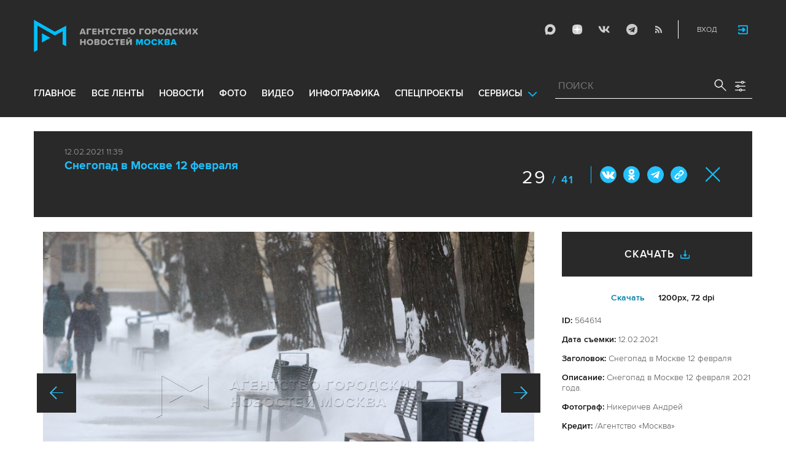

--- FILE ---
content_type: text/html; charset=utf-8
request_url: https://www.mskagency.ru/photobank/564614
body_size: 14776
content:
<!DOCTYPE html>
<html xmlns="http://www.w3.org/1999/xhtml" xml:lang="ru" lang="ru">
<head>
  <title>Агентство городских новостей «Москва» - Фотобанк</title>
  <link href="/favicon.ico" rel="icon" type="image/x-icon"/>
  <meta http-equiv="Content-Language" content="ru"/>

  <meta name="title" content="Агентство городских новостей «Москва» - Фотобанк">

    <link rel="canonical" href="https://www.mskagency.ru/photobank/564614"/>



  <meta charset="utf-8">
  <meta http-equiv="X-UA-Compatible" content="IE=edge">
  <meta name="author" content="">


  <meta name="viewport" content="width=device-width, initial-scale=1.0, user-scalable=0">
  <meta http-equiv="Content-Type" content="text/html; charset=utf-8" />
  <meta name="format-detection" content="telephone=no" />

    <link rel="preload" href="/fonts/ProximaNova-Regular.woff2" as="font" type="font/woff" crossorigin="anonymous">
    <link rel="preload" href="/fonts/ProximaNova-Semibold.woff2" as="font" type="font/woff" crossorigin="anonymous">
    <link rel="preload" href="/fonts/ProximaNova-Bold.woff2" as="font" type="font/woff" crossorigin="anonymous">
    
    <link as="style" href="/css/fonts.css?v=1768565362" rel="preload" />
    <link rel="stylesheet" href="/css/fonts.css?v=1768565362" />
    <link as="style" href="/css/style_19.css?v=1768565362" rel="preload" />
    <link rel="stylesheet" href="/css/style_19.css?v=1768565362" />

    <link rel="stylesheet" href="/css/adaptive_1280.css?v=1768565362" />


  <link rel="stylesheet" type="text/css" href="/js_19/slick/slick.css"/>
  <link rel="stylesheet" type="text/css" href="/js_19/jquery.modal/jquery.modal.css"/>

  <script src="/js_19/jquery-3.4.1.min.js?v=1768565362" type="text/javascript"></script>
  <script src="/js_19/jquery.maskedinput.min.js?v=1768565362"></script>
  <script src="/js_19/slick/slick.min.js?v=1768565362" type="text/javascript"></script>
  <script src="/js_19/infinite-scroll.pkgd.min.js?v=1768565362" type="text/javascript"></script>
  <script src="/js_19/jquery.modal/jquery.modal.js?v=1768565362" type="text/javascript"></script>
  <script src="/js_19/scripts.js?v=1768565362" type="text/javascript"></script>


  <link rel="stylesheet" href="/css/jcarousel-tango-skin.css" type="text/css" media="all" />

  <script src="/js/jquery.cookie.js?v=1768565362" type="text/javascript"></script>
  <script src="/js/jquery.ac.js?v=1768565362" type="text/javascript"></script>
  <script type="text/javascript" src="/js/jquery.form-v20140218.min.js?v=1768565362"></script>

  <!--<script src="/js/handlebars.runtime.js?v=1768565362" type="text/javascript"></script>-->
  <script src="/js/handlebars.js?v=1768565362" type="text/javascript"></script>


    <script src="/js/mustache.js?v=1768565362" type="text/javascript"></script>

  <!--<script type="text/javascript" src="/fancybox/jquery.fancybox-1.3.4.js"></script>
  <link rel="stylesheet" href="/fancybox/jquery.fancybox-1.3.4.css" type="text/css" media="screen" />//-->

  <link rel="stylesheet" href="/fancybox2/jquery.fancybox.css" type="text/css" media="screen" />
  <script type="text/javascript" src="/fancybox2/jquery.fancybox.pack.js?v=1768565362"></script>
  <link rel="stylesheet" href="/fancybox2/jquery.fancybox_popup.css" type="text/css" media="screen" />



  <script src="/js/main.js?v=1768565362" type="text/javascript"></script>


    <script src="/js/mediaDownloadIntroduceCl.js?v=1768565362"></script>
  <script type="text/javascript" src="/js/lib/period_picker/jquery.periodpicker.full.min.js?v=1768565362"></script>
  <link rel="stylesheet" href="/js/lib/period_picker//jquery.periodpicker.css" type="text/css" media="all" />

  <script type="text/javascript" src="/js/select2/js/select2.js?v=1768565362"></script>
  <script type="text/javascript" src="/js/select2/js/i18n/ru.js?v=1768565362"></script>
  <link rel="stylesheet" href="/js/select2/css/select2.css" type="text/css" media="all" />


  <script type="text/javascript" src="/js/jquery.query-object.js?v=1768565362"></script>


  <script src="/js/windows.js?v=1768565362"></script>


  <!--<script type="text/javascript" src="/js/auth/jquery.maskedinput-1.2.2.min.js"></script>-->
  <script type="text/javascript" src="/js/auth/jquery.s-bvalidator-yc.js?v=1768565362"></script>
  <script type="text/javascript" src="/js/auth/s-validate.options.js?v=1768565362"></script>
  <script type="text/javascript" src="/js/auth/modifier.js?v=1768565362"></script>






</head>

<body class="stretch">
  <header class="stretch">
  <div class="inside">
    <a class="mobile-menu-button">Меню</a>
    <a class="mobile-search-button">Поиск</a>
    <a class="mobile-social-button">Мы в соцсетях</a>
    <a href="/" class="logo" title="Агентство городских новостей «Москва»">Агентство городских новостей «Москва»</a>

    <div id="AuthBar" class="auth">
  <div id="login-popup-container"></div>
  <div id="infobar-container"></div>
</div>
<script>
    $.get( "/user/infobar_xhr", function(data) {
        $('#infobar-container').html(data)
    });
</script>


    <div class="social">
      <a href="https://max.ru/moscownewsagency" class="max" target="_blank">Max</a>
<a href="https://dzen.ru/mskagency" class="dzen" target="_blank">ДЗЭН</a>
<a href="https://vk.com/mskagency" class="vk" target="_blank">Vkontakte</a>
<a href="https://t.me/moscownewsagency" class="tg" target="_blank">Telegram</a>
<a href="/rss2" class="rss">RSS</a>

    </div>

    <div class="search-open">
      <a class="search-open__button"></a>
    </div>
    <div class="clear"></div>

    <div class="menu-container">
      <div class="menu">
  <ul class="topmenu">

    <li class="menu-1-item"><a href="/" rel='home'>Главное</a> </li>
    <li class="menu-1-item"><a href="/lenta" rel='all' data-ftype="all">все ленты</a> </li>
    <li class="menu-1-item"><a href="/lenta?type=text" rel='text' data-ftype="text">новости</a></li>
    <li class="menu-1-item"><a href="/lenta?type=photo" rel='photo' data-ftype="photo">фото</a></li>
    <li class="menu-1-item"><a href="/lenta?type=video" rel='video' data-ftype="video">видео</a></li>
    <li class="menu-1-item"><a href="/lenta?type=infographics" rel='infographics' data-ftype="infographics">инфографика</a></li>
    <li class="menu-1-item "><a href="/longreads" rel='longreads'>Спецпроекты</a></li>
    <li class="relative">
      <a href="#" class="service_link">Сервисы</a>
      <div class="service_menu_overlay"></div>
      <div class="service_menu">
        <ul>
          <li class="menu-1-item"><a href="/broadcasts/" rel='broadcast'>Трансляции</a></li>
          <li><a href="https://presscenter.mskagency.ru/" target="_blank">Пресс-центр</a></li>
          <li class="menu-1-item"><a href="/show-map" rel='map'>Карта событий</a></li>
          <li class="menu-1-item"><a href="/calendar" rel='calendar'>Календарь</a></li>
          <li class="menu-1-item"><a href="/about/" rel='about'>О нас </a></li>
          <li class="menu-1-item"><a href="/contacts/" rel='contacts'>Контакты</a></li>
        </ul>
      </div>
    </li>
  </ul>
</div>

    </div>

    <div class="search_wrapper">
      
<div class="search">
  <span>ПОИСК</span>
  <input type="text" name="criteria" class="text" value="" placeholder="ПОИСК" autocomplete="off">
  <input type="submit" name="" class="submit search-submit">

  <div class="settings">
    <a></a>
  </div>
  <a class="close"></a>
  <div class="strict-search-container">
    <div class="strict-search">
      <label>
        <input type="checkbox" name=""> Строгий поиск</label>
      </label>
    </div>
  </div>
</div>

<div class="clear"></div>
<div class="mini-suggest__overlay mini-suggest__overlay_visible_"></div>

<div class="advanced-search-popup adasdasd12423">
  <div class="advanced-search-popup__wrapper2">
    <div class="advanced-search-popup__wrapper">
      <div class="advanced-search-popup__form">

        <div class="form-item-line">
          <label>Дата</label>
          <div class="input-container">
            <input class='periodpicker' type="text" name="" id="from" value="">
            <input type="text" name="" id="to" value="">
          </div>
        </div>
        <!--
                            <div class="form-item-line">
                                <label>Ориентация</label>
                                <div class="input-container">
                                    <select id="orientationSelect" name="dummy">
                                        <option value="vertical">Вертикально</option>
                                        <option value="horizontal">Горизонтально</option>
                                    </select>
                                </div>
                            </div>
        -->
        <div class="form-item-line">
          <label>Фотографы</label>
          <div class="input-container">
            <select id="photographerSelect" multiple="multiple" name="photographer_id" style="width: 110px">
                <option value="277">Авилов Александр</option>
                <option value="395">Белицкий Дмитрий</option>
                <option value="153">Ведяшкин Сергей</option>
                <option value="309">Воронин Денис</option>
                <option value="347">Гришкин Денис</option>
                <option value="140">Зыков Кирилл</option>
                <option value="302">Иванко Игорь</option>
                <option value="287">Кардашов Антон</option>
                <option value="227">Киселев Сергей</option>
                <option value="389">Кузьмичёнок Василий</option>
                <option value="274">Кульгускин Роман</option>
                <option value="405">Лукина Мария</option>
                <option value="225">Любимов Андрей</option>
                <option value="7683">Нафикова Светлана</option>
                <option value="141">Никеричев Андрей</option>
                <option value="357">Новиков Владимир</option>
                <option value="374">Новосильцев Артур</option>
                <option value="322">Сандурская Софья</option>
                <option value="370">Тихонова Пелагия</option>
                <option value="385">Чингаев Ярослав</option>
                <option value="286">Мобильный репортер</option>
                <option value="295">Москва 24</option>
            </select>
          </div>
        </div>

        <div class="form-item-line">
          <label>Теги</label>
          <div class="input-container search-form-input-container">
            <select id="tagsSelect" multiple="multiple" name="tag" style="width: 110px">
            </select>
          </div>
        </div>

        <div class="form-item-line">
          <label>Рубрики:</label>
          <div class="input-container">
            <select id="rubricsSelect" multiple="multiple" name="rubric" style="width: 110px">
                <option value="11">Происшествия</option>
                <option value="3">Политика</option>
                <option value="10">Культура</option>
                <option value="5">Экономика</option>
                <option value="12">Строительство</option>
                <option value="7">Общество</option>
                <option value="13">Транспорт</option>
                <option value="14">Технологии</option>
                <option value="9">Спорт</option>
            </select>
          </div>
        </div>

        <div class="form-item-line">
          <label>Сортировка</label>
          <div class="input-container">
            <select id="orderSelect" name="order" style="width: 110px">
              <option  selected="selected" value="">Хронология</option>
              <option  value="relevance">Релевантность</option>
            </select>
          </div>
        </div>

        <div class="form-item-line">
          <label>Тип</label>
          <div class="input-container">
            <select id="typesSelect" name="type" style="width: 110px">
              <option  selected="selected" value="">Все</option>
              <option  value="photo">Фото</option>
              <option  value="video">Видео</option>
              <option  value="text">Новости</option>
              <option  value="infographics">Инфографика</option>
              <option  value="photo_files">Фотографии</option>
            </select>
          </div>
        </div>


        <div class="form-item-line">
          <label style="line-height: 20px;">Строгий поиск</label>
          <div class="input-container">
            <div class="SelectCustom">
              <input type="checkbox" class="styled" id="strictSearch" name="strict" value="1" >
            </div>
          </div>
        </div>
        <div class="form-item-line form-item-line-single_line">
          <label>или номер файла</label>
          <div class="input-container">
            <input class='bank_id__field' type="text" name="bank_id" id="bank_id" value="">
          </div>
        </div>
        <style>
            .advanced-search-popup .form-item-line.form-item-line-single_line {
                display: block;
                flex-basis: 100%;
                margin-top: 10px;
                padding-top: 16px;
                border-top: 1px solid #0083ad;
            }

            .advanced-search-popup .form-item-line.form-item-line-single_line label {
                width: 290px;
            }

            .advanced-search-popup .form-item-line .input-container .bank_id__field {
                box-sizing: border-box;
                /*background: transparent;*/
                border: none;
                outline: 0;
                color: #06618e;
                font-size: 18px;
                font-weight: normal;
                padding: 0 13px;
                height: 37px;
                margin: 0;
                width: 100% !important;
            }
        </style>
      </div>
      <div class="advanced-search-popup__buttons">
        <input id="reset_filter" type="reset" name="" value="Сбросить" class="button-reset">
        <input type="button" value="Применить" class="search-submit"/>
      </div>
    </div>
    <p class="close-form">Закрыть</p>
  </div>
</div>

<script>
    $(document).on('click', '.search-submit', function(e) {
        let params = {};
        let query  = []
        var url = location.origin + '?'
        if (!$('[name=bank_id]').val()) {
            url = '/search/?';
            if ($('#rubricsSelect').val().length) {
                query.push('rubric=' + encodeURIComponent($('#rubricsSelect').val().join(',')))
            }
            if ($('[name=type]').val()) {
                query.push('type=' + encodeURIComponent($('[name=type]').val()))
            }
            if ($('[name=order]').val()) {
                query.push('order=' + encodeURIComponent($('[name=order]').val()))
            }
            if ($('[name=tag]').val().length) {
                query.push('tag=' + encodeURIComponent($('[name=tag]').val().join(',')))
            }
            if ($('[name=criteria]').val()) {
                query.push('criteria=' + encodeURIComponent($('[name=criteria]').val()))
            }
            if ($('#photographerSelect').val().length) {
                query.push('photographer_id=' + encodeURIComponent($('#photographerSelect').val().join(',')))
            }
            if ($('#strictSearch').prop('checked')) {
                query.push('strict=1')
            }
            if ($('#eridSearch').prop('checked')) {
                query.push('with_erid=1')
            }
            let period = $('.periodpicker').periodpicker('valueStringStrong')
            if (period) {
                let from_to = period.split('-')
                query.push('from=' + from_to[0])
                query.push('to=' + from_to[1])
            }
            submitSearchMain(url + query.join('&'))
        } else {
            query.push('bank_id=' + encodeURIComponent($('[name=bank_id]').val()));
            submitSearchMain('/photobank/list' + '?' + query.join('&'))
        }
    })
    $(document).ready(function(){
        $('#orientationSelect').select2({
            minimumResultsForSearch: Infinity,
        });
        $('#photographerSelect').select2({
        });
        $('#tagsSelect').select2({
            ajax: {
                // url: '/tags/list',
                url: '/cms/suggest?model=Tag',
                dataType:'json',
                data: function (params) {
                    var query = {
                        term: params.term,
                    }
                    return query;
                },
                processResults: function (data) {
                    console.log (data)
                    var results = [];
                    $.each(data, function (index, datum) {
                        console.log (datum)
                        results.push({
                            id: datum.id,
                            text: datum.value
                        });
                    });

                    return {
                        results: results
                    };
                },
            }
        });
        $('#rubricsSelect').select2();
        $('#orderSelect').select2({
            minimumResultsForSearch: Infinity,
        });
        $('#typesSelect').select2({
            minimumResultsForSearch: Infinity,
        });
        $('.periodpicker').periodpicker({
            lang: 'ru',
            formatDate: 'DD.MM.YYYY',
            end: '#to',
        });
    })
</script>
    </div>
  </div>
</header>



<script>

    $( document ).ready(function() {


        $( "input[name='criteria']" ).focus( function () {
            $( '.mini-suggest__overlay' ).addClass( 'mini-suggest__overlay_visible' );
            $( '.search_wrapper' ).addClass( 'search_wrapper_overlay' );
            $( '.strict-search-container' ).addClass('active');
            if ($('.advanced-search-popup').hasClass('active')) {
                $( '.strict-search-container' ).removeClass('active');
                $( '.mini-suggest__overlay' ).removeClass( 'mini-suggest__overlay_visible' );
            }
        } );

        $('.search_wrapper .settings a').click( function () {
            $( '.mini-suggest__overlay' ).removeClass( 'mini-suggest__overlay_visible' );
            $( '.search_wrapper' ).removeClass( 'search_wrapper_overlay' );
            if ($('.advanced-search-popup').hasClass('active')) {
                $('.advanced-search-popup').removeClass('active');
                $( '.strict-search-container' ).addClass('active');
            }  else {
                $('.advanced-search-popup').addClass('active');
                $( ".advanced-search-popup" ).focus();
            }
            if ($( '.strict-search-container' ).hasClass('active')) {
                $( '.strict-search-container' ).removeClass('active');
            }  else {
                $( '.strict-search-container' ).removeClass('active');
            }
        } );

        $('.advanced-search-popup .close-form').click(function() {
            $( '.advanced-search-popup' ).removeClass('active');
        });

        $( ".mini-suggest__overlay" ).click( function () {
            $( '.mini-suggest__overlay' ).removeClass( 'mini-suggest__overlay_visible' );
            $( '.search_wrapper' ).removeClass( 'search_wrapper_overlay' );
            // $( '.strict-search-container' ).hide();
            $( '.strict-search-container' ).removeClass('active');
        } );


        $('.strict-search input').click( function () {
            if ($('.strict-search input').is(":checked")) {
                $('#strictSearch').prop('checked', true);
            }
            else {
                $('#strictSearch').prop('checked', false);
            }
        } );
        $('#strictSearch').click( function () {
            if ($('#strictSearch').is(":checked")) {
                $('.strict-search input').prop('checked', true);
            } else {
                $('.strict-search input').prop('checked', false);
            }
        } );

        if ($('#strictSearch').is(":checked")) {
            $('.strict-search input').prop('checked', true);
        } else {
            $('.strict-search input').prop('checked', false);
        }
        $('.erid-search input').click( function () {
            if ($('.erid-search input').is(":checked")) {
                $('#eridSearch').prop('checked', true);
            }
            else {
                $('#eridSearch').prop('checked', false);
            }
        } );
        $('#eridSearch').click( function () {
            if ($('#eridSearch').is(":checked")) {
                $('.erid-search input').prop('checked', true);
            } else {
                $('.erid-search input').prop('checked', false);
            }
        } );

        if ($('#eridSearch').is(":checked")) {
            $('.erid-search input').prop('checked', true);
        } else {
            $('.erid-search input').prop('checked', false);
        }
    });

</script>

<style>
    .mini-suggest__overlay {
        position: absolute;
        z-index: 1;
        top: 0;
        left: 0;
        visibility: hidden;
        width: 100vw;
        height: 100vh;
        opacity: 0;
        background: #fff;
        transition: opacity .2s ease-out;
    }
    .mini-suggest__overlay_visible {
        visibility: visible;
        opacity: 1;
    }
    .mini-suggest__overlay {
        position: fixed;
        height: 100vh;
        width: 100vw !important;
        cursor: pointer;
        /*background-color: rgba(31,31,32,.22);*/
        background-color: rgba(31,31,32,.8);
    }
    .mini-suggest__overlay_visible {
        opacity: .5;
    }
    .mini-suggest__overlay {
        z-index: 1000 !important;
    }

    .search_wrapper_overlay {
        background-color: rgba(70,70,70,.8);
    }
    .search_wrapper_overlay * {
        z-index: 1002;
    }
</style>




<style>
    .content .list li .time .s-date {display: none;}
    header.no-transition {transition: none !important;}
    header.no-transition .inside{transition: none !important;}
    header.no-transition .inside .logo {transition: none !important;}
    header.no-transition .inside .mobile-menu-button {transition: none !important;}
    header.no-transition .inside .menu {transition: none !important;}
    header.no-transition .inside .topmenu {transition: none !important;}
    header.no-transition .inside .topmenu li {transition: none !important;}
    header.no-transition .inside .search_wrapper {transition: none !important;}
</style>

<script>
    $( document ).ready(function() {
        $('header').addClass('no-transition');
        let params = $('.search-words .search-params').width();
        let padding_watch = function () {
            let searhchH1 = $('.search-words h1').width();
            let searhClose = $('.search-params-close').width();
            let searhHead = $('.search-words .head').width();
            if((searhHead -searhchH1 -searhClose - params) <= 40 ) {
                $( ".search-words .head" ).css( "display", 'block' );
                $( ".search-words .head" ).css( "paddingRight", 0 );
            } else {
                $( ".search-words .head" ).css( "display", 'flex' );
                //$( ".search-words .head" ).css( "paddingRight", '130px');

            }
            let searchPageHeadingHeight = $('.search-box.search-words').height();
            $('html > body.search-results-page').css({ paddingTop :  210 + 15 + searchPageHeadingHeight + 'px' });
        };
        $(window).on('load resize scroll', padding_watch);
        padding_watch();
        var lastScrollTop = 0;
        $(window).on('load resize scroll', function () {
            var posit = $(this).scrollTop();
            if(posit > lastScrollTop) {
                if (posit > 600) {
                    $('.logo').addClass('right');
                    $('.mobile-menu-button').addClass('active');
                    $('header').removeClass('with-menu');
                    $('.search-box').removeClass('with-menu');
                }
            } else {
                if (posit > 600) {
                    $('header').addClass('with-menu');
                    $('.search-box').addClass('with-menu');
                } else {
                    $('header').removeClass('with-menu');
                    $('.search-box').removeClass('with-menu');
                }
            }
            header123()
            function header123() {
                if ( $(document).scrollTop() <=600) {
                    $('.logo').removeClass('right');
                    $('header .mobile-menu-button').removeClass('active');
                }
                if ($(document).scrollTop() > 200) {
                    $('body').addClass('little');
                    $('header').addClass('little-menu');
                    $('header').removeClass('without-menu');
                    $('.search-box').addClass('little-menu');
                    $('.search-box').removeClass('without-menu');
                } else {
                    $('body').removeClass('littl-e');
                    $('header').removeClass('little-menu');
                    $('header').removeClass('without-menu');
                    $('.search-box').removeClass('little-menu');
                    $('.search-box').removeClass('without-menu');
                }
                if ($(document).scrollTop() > 600) {
                    $('header').addClass('without-menu');
                    $('.search-box').addClass('without-menu');
                }
            }
            lastScrollTop = posit;
            $('header').removeClass('no-transition');
        });
        $( ".mobile-menu-button" ).click(function() {
            $('header').toggleClass('with-menu');
            $('.search-box').toggleClass('with-menu');
        });
    });

</script>
<script type="text/javascript">
    // $(window).bind("load", function() {
    //     $( "body.stretch" ).css( "display", 'flex' );
    // });
</script>

<a name="c"></a>
<main class="stretch">
  <div class="content">
    <div class="photo-popup">
  <div class="material-popup__header">
    <p class="datetime">
        12.02.2021 11:39
    </p>
    <h2 class="title">
        <a href="/materials/3086827" style="color: #1fbffb;font-size: 19px;font-weight: bold;text-decoration:none;">Снегопад в Москве 12 февраля</a>
    </h2>
    <div class="mp__share">
      <div class="share2 js-share-button"></div>
      <div class="social social-inline-inner js-social"><a class="vk">Вконтакте</a><a class="ok">ОК</a><a class="tg">Telegram</a><a class="link" title="Скопировать ссылку https://www.mskagency.ru/photobank/564614" onclick="navigator.clipboard.writeText('https://www.mskagency.ru/photobank/564614');alert('Ссылка скопирована в буфер обмена.');return false;
      ">#</a></div>
    </div>
      <p class="number"><span>29</span>
        / 41</p>
    <!--<p class="share">Поделиться</p>-->
    <p class="close"><a href="/materials/3086827">Закрыть</a></p>
  </div>

  <div class="photo-popup__colswrapper">
    <div class="photo-popup__leftcolumn">
      <div class="slider">
<!--        <div class="photowrapper"><a href="https://www.mskagency.ru/b/c/601665.jpg" class="fancy-gallery" rel="gal" title="Снегопад в Москве 12 февраля 2021 года." el_id="601665" data-index="601495" data-href="https://www.mskagency.ru/b/c/a/601665.jpg" data-dtype="1" data-dplace="217" data-dmaterial="3086827" data-fid="564614" data-dfile="601665" data-photographer="Андрей Никеричев"><img src="https://www.mskagency.ru/b/c/601665.1200x1200p.jpg" /></a></div>-->
              <div class="photowrapper"><a href="https://www.mskagency.ru/b/c/601505.jpg" class="fancy-gallery" rel="gal" title="Снегопад в Москве 12 февраля 2021 года." el_id="601505" data-index="601495" data-href="https://www.mskagency.ru/b/c/a/601505.jpg" data-dtype="1" data-dplace="217" data-dmaterial="3086827" data-fid="564440" data-dfile="601505" data-photographer="Сергей Киселев"><img src="https://www.mskagency.ru/b/c/601505.1200x1200p.jpg" /></a></div>
              <div class="photowrapper"><a href="https://www.mskagency.ru/b/c/601495.jpg" class="fancy-gallery" rel="gal" title="Снегопад в Москве 12 февраля 2021 года." el_id="601495" data-index="601495" data-href="https://www.mskagency.ru/b/c/a/601495.jpg" data-dtype="1" data-dplace="217" data-dmaterial="3086827" data-fid="564441" data-dfile="601495" data-photographer="Сергей Киселев"><img src="https://www.mskagency.ru/b/c/601495.1200x1200p.jpg" /></a></div>
              <div class="photowrapper"><a href="https://www.mskagency.ru/b/c/601503.jpg" class="fancy-gallery" rel="gal" title="Снегопад в Москве 12 февраля 2021 года." el_id="601503" data-index="601495" data-href="https://www.mskagency.ru/b/c/a/601503.jpg" data-dtype="1" data-dplace="217" data-dmaterial="3086827" data-fid="564442" data-dfile="601503" data-photographer="Сергей Киселев"><img src="https://www.mskagency.ru/b/c/601503.1200x1200p.jpg" /></a></div>
              <div class="photowrapper"><a href="https://www.mskagency.ru/b/c/601492.jpg" class="fancy-gallery" rel="gal" title="Снегопад в Москве 12 февраля 2021 года." el_id="601492" data-index="601495" data-href="https://www.mskagency.ru/b/c/a/601492.jpg" data-dtype="1" data-dplace="217" data-dmaterial="3086827" data-fid="564443" data-dfile="601492" data-photographer="Сергей Киселев"><img src="https://www.mskagency.ru/b/c/601492.1200x1200p.jpg" /></a></div>
              <div class="photowrapper"><a href="https://www.mskagency.ru/b/c/601508.jpg" class="fancy-gallery" rel="gal" title="Снегопад в Москве 12 февраля 2021 года." el_id="601508" data-index="601495" data-href="https://www.mskagency.ru/b/c/a/601508.jpg" data-dtype="1" data-dplace="217" data-dmaterial="3086827" data-fid="564444" data-dfile="601508" data-photographer="Сергей Киселев"><img src="https://www.mskagency.ru/b/c/601508.1200x1200p.jpg" /></a></div>
              <div class="photowrapper"><a href="https://www.mskagency.ru/b/c/601498.jpg" class="fancy-gallery" rel="gal" title="Снегопад в Москве 12 февраля 2021 года." el_id="601498" data-index="601495" data-href="https://www.mskagency.ru/b/c/a/601498.jpg" data-dtype="1" data-dplace="217" data-dmaterial="3086827" data-fid="564445" data-dfile="601498" data-photographer="Сергей Киселев"><img src="https://www.mskagency.ru/b/c/601498.1200x1200p.jpg" /></a></div>
              <div class="photowrapper"><a href="https://www.mskagency.ru/b/c/601494.jpg" class="fancy-gallery" rel="gal" title="Снегопад в Москве 12 февраля 2021 года." el_id="601494" data-index="601495" data-href="https://www.mskagency.ru/b/c/a/601494.jpg" data-dtype="1" data-dplace="217" data-dmaterial="3086827" data-fid="564446" data-dfile="601494" data-photographer="Сергей Киселев"><img src="https://www.mskagency.ru/b/c/601494.1200x1200p.jpg" /></a></div>
              <div class="photowrapper"><a href="https://www.mskagency.ru/b/c/601507.jpg" class="fancy-gallery" rel="gal" title="Снегопад в Москве 12 февраля 2021 года." el_id="601507" data-index="601495" data-href="https://www.mskagency.ru/b/c/a/601507.jpg" data-dtype="1" data-dplace="217" data-dmaterial="3086827" data-fid="564447" data-dfile="601507" data-photographer="Сергей Киселев"><img src="https://www.mskagency.ru/b/c/601507.1200x1200p.jpg" /></a></div>
              <div class="photowrapper"><a href="https://www.mskagency.ru/b/c/601499.jpg" class="fancy-gallery" rel="gal" title="Снегопад в Москве 12 февраля 2021 года." el_id="601499" data-index="601495" data-href="https://www.mskagency.ru/b/c/a/601499.jpg" data-dtype="1" data-dplace="217" data-dmaterial="3086827" data-fid="564448" data-dfile="601499" data-photographer="Сергей Киселев"><img src="https://www.mskagency.ru/b/c/601499.1200x1200p.jpg" /></a></div>
              <div class="photowrapper"><a href="https://www.mskagency.ru/b/c/601502.jpg" class="fancy-gallery" rel="gal" title="Снегопад в Москве 12 февраля 2021 года." el_id="601502" data-index="601495" data-href="https://www.mskagency.ru/b/c/a/601502.jpg" data-dtype="1" data-dplace="217" data-dmaterial="3086827" data-fid="564449" data-dfile="601502" data-photographer="Сергей Киселев"><img src="https://www.mskagency.ru/b/c/601502.1200x1200p.jpg" /></a></div>
              <div class="photowrapper"><a href="https://www.mskagency.ru/b/c/601504.jpg" class="fancy-gallery" rel="gal" title="Снегопад в Москве 12 февраля 2021 года." el_id="601504" data-index="601495" data-href="https://www.mskagency.ru/b/c/a/601504.jpg" data-dtype="1" data-dplace="217" data-dmaterial="3086827" data-fid="564450" data-dfile="601504" data-photographer="Сергей Киселев"><img src="https://www.mskagency.ru/b/c/601504.1200x1200p.jpg" /></a></div>
              <div class="photowrapper"><a href="https://www.mskagency.ru/b/c/601501.jpg" class="fancy-gallery" rel="gal" title="Снегопад в Москве 12 февраля 2021 года." el_id="601501" data-index="601495" data-href="https://www.mskagency.ru/b/c/a/601501.jpg" data-dtype="1" data-dplace="217" data-dmaterial="3086827" data-fid="564451" data-dfile="601501" data-photographer="Сергей Киселев"><img src="https://www.mskagency.ru/b/c/601501.1200x1200p.jpg" /></a></div>
              <div class="photowrapper"><a href="https://www.mskagency.ru/b/c/601497.jpg" class="fancy-gallery" rel="gal" title="Снегопад в Москве 12 февраля 2021 года." el_id="601497" data-index="601495" data-href="https://www.mskagency.ru/b/c/a/601497.jpg" data-dtype="1" data-dplace="217" data-dmaterial="3086827" data-fid="564452" data-dfile="601497" data-photographer="Сергей Киселев"><img src="https://www.mskagency.ru/b/c/601497.1200x1200p.jpg" /></a></div>
              <div class="photowrapper"><a href="https://www.mskagency.ru/b/c/601500.jpg" class="fancy-gallery" rel="gal" title="Снегопад в Москве 12 февраля 2021 года." el_id="601500" data-index="601495" data-href="https://www.mskagency.ru/b/c/a/601500.jpg" data-dtype="1" data-dplace="217" data-dmaterial="3086827" data-fid="564453" data-dfile="601500" data-photographer="Сергей Киселев"><img src="https://www.mskagency.ru/b/c/601500.1200x1200p.jpg" /></a></div>
              <div class="photowrapper"><a href="https://www.mskagency.ru/b/c/601506.jpg" class="fancy-gallery" rel="gal" title="Снегопад в Москве 12 февраля 2021 года." el_id="601506" data-index="601495" data-href="https://www.mskagency.ru/b/c/a/601506.jpg" data-dtype="1" data-dplace="217" data-dmaterial="3086827" data-fid="564454" data-dfile="601506" data-photographer="Сергей Киселев"><img src="https://www.mskagency.ru/b/c/601506.1200x1200p.jpg" /></a></div>
              <div class="photowrapper"><a href="https://www.mskagency.ru/b/c/601493.jpg" class="fancy-gallery" rel="gal" title="Снегопад в Москве 12 февраля 2021 года." el_id="601493" data-index="601495" data-href="https://www.mskagency.ru/b/c/a/601493.jpg" data-dtype="1" data-dplace="217" data-dmaterial="3086827" data-fid="564455" data-dfile="601493" data-photographer="Сергей Киселев"><img src="https://www.mskagency.ru/b/c/601493.1200x1200p.jpg" /></a></div>
              <div class="photowrapper"><a href="https://www.mskagency.ru/b/c/601496.jpg" class="fancy-gallery" rel="gal" title="Снегопад в Москве 12 февраля 2021 года." el_id="601496" data-index="601495" data-href="https://www.mskagency.ru/b/c/a/601496.jpg" data-dtype="1" data-dplace="217" data-dmaterial="3086827" data-fid="564456" data-dfile="601496" data-photographer="Сергей Киселев"><img src="https://www.mskagency.ru/b/c/601496.1200x1200p.jpg" /></a></div>
              <div class="photowrapper"><a href="https://www.mskagency.ru/b/c/601532.jpg" class="fancy-gallery" rel="gal" title="Снегопад в Москве 12 февраля 2021 года." el_id="601532" data-index="601495" data-href="https://www.mskagency.ru/b/c/a/601532.jpg" data-dtype="1" data-dplace="217" data-dmaterial="3086827" data-fid="564480" data-dfile="601532" data-photographer="Кирилл Зыков"><img src="https://www.mskagency.ru/b/c/601532.1200x1200p.jpg" /></a></div>
              <div class="photowrapper"><a href="https://www.mskagency.ru/b/c/601533.jpg" class="fancy-gallery" rel="gal" title="Снегопад в Москве 12 февраля 2021 года." el_id="601533" data-index="601495" data-href="https://www.mskagency.ru/b/c/a/601533.jpg" data-dtype="1" data-dplace="217" data-dmaterial="3086827" data-fid="564481" data-dfile="601533" data-photographer="Кирилл Зыков"><img src="https://www.mskagency.ru/b/c/601533.1200x1200p.jpg" /></a></div>
              <div class="photowrapper"><a href="https://www.mskagency.ru/b/c/601535.jpg" class="fancy-gallery" rel="gal" title="Снегопад в Москве 12 февраля 2021 года." el_id="601535" data-index="601495" data-href="https://www.mskagency.ru/b/c/a/601535.jpg" data-dtype="1" data-dplace="217" data-dmaterial="3086827" data-fid="564482" data-dfile="601535" data-photographer="Кирилл Зыков"><img src="https://www.mskagency.ru/b/c/601535.1200x1200p.jpg" /></a></div>
              <div class="photowrapper"><a href="https://www.mskagency.ru/b/c/601534.jpg" class="fancy-gallery" rel="gal" title="Снегопад в Москве 12 февраля 2021 года." el_id="601534" data-index="601495" data-href="https://www.mskagency.ru/b/c/a/601534.jpg" data-dtype="1" data-dplace="217" data-dmaterial="3086827" data-fid="564483" data-dfile="601534" data-photographer="Кирилл Зыков"><img src="https://www.mskagency.ru/b/c/601534.1200x1200p.jpg" /></a></div>
              <div class="photowrapper"><a href="https://www.mskagency.ru/b/c/601563.jpg" class="fancy-gallery" rel="gal" title="Снегопад в Москве 12 февраля 2021 года." el_id="601563" data-index="601495" data-href="https://www.mskagency.ru/b/c/a/601563.jpg" data-dtype="1" data-dplace="217" data-dmaterial="3086827" data-fid="564511" data-dfile="601563" data-photographer="Кирилл Зыков"><img src="https://www.mskagency.ru/b/c/601563.1200x1200p.jpg" /></a></div>
              <div class="photowrapper"><a href="https://www.mskagency.ru/b/c/601666.jpg" class="fancy-gallery" rel="gal" title="Снегопад в Москве 12 февраля 2021 года." el_id="601666" data-index="601495" data-href="https://www.mskagency.ru/b/c/a/601666.jpg" data-dtype="1" data-dplace="217" data-dmaterial="3086827" data-fid="564608" data-dfile="601666" data-photographer="Андрей Никеричев"><img src="https://www.mskagency.ru/b/c/601666.1200x1200p.jpg" /></a></div>
              <div class="photowrapper"><a href="https://www.mskagency.ru/b/c/601670.jpg" class="fancy-gallery" rel="gal" title="Снегопад в Москве 12 февраля 2021 года." el_id="601670" data-index="601495" data-href="https://www.mskagency.ru/b/c/a/601670.jpg" data-dtype="1" data-dplace="217" data-dmaterial="3086827" data-fid="564609" data-dfile="601670" data-photographer="Андрей Никеричев"><img src="https://www.mskagency.ru/b/c/601670.1200x1200p.jpg" /></a></div>
              <div class="photowrapper"><a href="https://www.mskagency.ru/b/c/601672.jpg" class="fancy-gallery" rel="gal" title="Снегопад в Москве 12 февраля 2021 года." el_id="601672" data-index="601495" data-href="https://www.mskagency.ru/b/c/a/601672.jpg" data-dtype="1" data-dplace="217" data-dmaterial="3086827" data-fid="564610" data-dfile="601672" data-photographer="Андрей Никеричев"><img src="https://www.mskagency.ru/b/c/601672.1200x1200p.jpg" /></a></div>
              <div class="photowrapper"><a href="https://www.mskagency.ru/b/c/601664.jpg" class="fancy-gallery" rel="gal" title="Снегопад в Москве 12 февраля 2021 года." el_id="601664" data-index="601495" data-href="https://www.mskagency.ru/b/c/a/601664.jpg" data-dtype="1" data-dplace="217" data-dmaterial="3086827" data-fid="564611" data-dfile="601664" data-photographer="Андрей Никеричев"><img src="https://www.mskagency.ru/b/c/601664.1200x1200p.jpg" /></a></div>
              <div class="photowrapper"><a href="https://www.mskagency.ru/b/c/601671.jpg" class="fancy-gallery" rel="gal" title="Снегопад в Москве 12 февраля 2021 года." el_id="601671" data-index="601495" data-href="https://www.mskagency.ru/b/c/a/601671.jpg" data-dtype="1" data-dplace="217" data-dmaterial="3086827" data-fid="564612" data-dfile="601671" data-photographer="Андрей Никеричев"><img src="https://www.mskagency.ru/b/c/601671.1200x1200p.jpg" /></a></div>
              <div class="photowrapper"><a href="https://www.mskagency.ru/b/c/601667.jpg" class="fancy-gallery" rel="gal" title="Снегопад в Москве 12 февраля 2021 года." el_id="601667" data-index="601495" data-href="https://www.mskagency.ru/b/c/a/601667.jpg" data-dtype="1" data-dplace="217" data-dmaterial="3086827" data-fid="564613" data-dfile="601667" data-photographer="Андрей Никеричев"><img src="https://www.mskagency.ru/b/c/601667.1200x1200p.jpg" /></a></div>
              <div class="photowrapper"><a href="https://www.mskagency.ru/b/c/601665.jpg" class="fancy-gallery" rel="gal" title="Снегопад в Москве 12 февраля 2021 года." el_id="601665" data-index="601495" data-href="https://www.mskagency.ru/b/c/a/601665.jpg" data-dtype="1" data-dplace="217" data-dmaterial="3086827" data-fid="564614" data-dfile="601665" data-photographer="Андрей Никеричев"><img src="https://www.mskagency.ru/b/c/601665.1200x1200p.jpg" /></a></div>
              <div class="photowrapper"><a href="https://www.mskagency.ru/b/c/601669.jpg" class="fancy-gallery" rel="gal" title="Снегопад в Москве 12 февраля 2021 года." el_id="601669" data-index="601495" data-href="https://www.mskagency.ru/b/c/a/601669.jpg" data-dtype="1" data-dplace="217" data-dmaterial="3086827" data-fid="564615" data-dfile="601669" data-photographer="Андрей Никеричев"><img src="https://www.mskagency.ru/b/c/601669.1200x1200p.jpg" /></a></div>
              <div class="photowrapper"><a href="https://www.mskagency.ru/b/c/601668.jpg" class="fancy-gallery" rel="gal" title="Снегопад в Москве 12 февраля 2021 года." el_id="601668" data-index="601495" data-href="https://www.mskagency.ru/b/c/a/601668.jpg" data-dtype="1" data-dplace="217" data-dmaterial="3086827" data-fid="564616" data-dfile="601668" data-photographer="Андрей Никеричев"><img src="https://www.mskagency.ru/b/c/601668.1200x1200p.jpg" /></a></div>
              <div class="photowrapper"><a href="https://www.mskagency.ru/b/c/601673.jpg" class="fancy-gallery" rel="gal" title="Снегопад в Москве 12 февраля 2021 года." el_id="601673" data-index="601495" data-href="https://www.mskagency.ru/b/c/a/601673.jpg" data-dtype="1" data-dplace="217" data-dmaterial="3086827" data-fid="564617" data-dfile="601673" data-photographer="Сергей Киселев"><img src="https://www.mskagency.ru/b/c/601673.1200x1200p.jpg" /></a></div>
              <div class="photowrapper"><a href="https://www.mskagency.ru/b/c/601675.jpg" class="fancy-gallery" rel="gal" title="Снегопад в Москве 12 февраля 2021 года." el_id="601675" data-index="601495" data-href="https://www.mskagency.ru/b/c/a/601675.jpg" data-dtype="1" data-dplace="217" data-dmaterial="3086827" data-fid="564618" data-dfile="601675" data-photographer="Сергей Киселев"><img src="https://www.mskagency.ru/b/c/601675.1200x1200p.jpg" /></a></div>
              <div class="photowrapper"><a href="https://www.mskagency.ru/b/c/601674.jpg" class="fancy-gallery" rel="gal" title="Снегопад в Москве 12 февраля 2021 года." el_id="601674" data-index="601495" data-href="https://www.mskagency.ru/b/c/a/601674.jpg" data-dtype="1" data-dplace="217" data-dmaterial="3086827" data-fid="564619" data-dfile="601674" data-photographer="Сергей Киселев"><img src="https://www.mskagency.ru/b/c/601674.1200x1200p.jpg" /></a></div>
              <div class="photowrapper"><a href="https://www.mskagency.ru/b/c/601677.jpg" class="fancy-gallery" rel="gal" title="Снегопад в Москве 12 февраля 2021 года." el_id="601677" data-index="601495" data-href="https://www.mskagency.ru/b/c/a/601677.jpg" data-dtype="1" data-dplace="217" data-dmaterial="3086827" data-fid="564620" data-dfile="601677" data-photographer="Сергей Киселев"><img src="https://www.mskagency.ru/b/c/601677.1200x1200p.jpg" /></a></div>
              <div class="photowrapper"><a href="https://www.mskagency.ru/b/c/601676.jpg" class="fancy-gallery" rel="gal" title="Снегопад в Москве 12 февраля 2021 года." el_id="601676" data-index="601495" data-href="https://www.mskagency.ru/b/c/a/601676.jpg" data-dtype="1" data-dplace="217" data-dmaterial="3086827" data-fid="564621" data-dfile="601676" data-photographer="Сергей Киселев"><img src="https://www.mskagency.ru/b/c/601676.1200x1200p.jpg" /></a></div>
              <div class="photowrapper"><a href="https://www.mskagency.ru/b/c/601684.jpg" class="fancy-gallery" rel="gal" title="Снегопад в Москве 12 февраля 2021 года." el_id="601684" data-index="601495" data-href="https://www.mskagency.ru/b/c/a/601684.jpg" data-dtype="1" data-dplace="217" data-dmaterial="3086827" data-fid="564626" data-dfile="601684" data-photographer="Андрей Никеричев"><img src="https://www.mskagency.ru/b/c/601684.1200x1200p.jpg" /></a></div>
              <div class="photowrapper"><a href="https://www.mskagency.ru/b/c/601683.jpg" class="fancy-gallery" rel="gal" title="Снегопад в Москве 12 февраля 2021 года." el_id="601683" data-index="601495" data-href="https://www.mskagency.ru/b/c/a/601683.jpg" data-dtype="1" data-dplace="217" data-dmaterial="3086827" data-fid="564627" data-dfile="601683" data-photographer="Андрей Никеричев"><img src="https://www.mskagency.ru/b/c/601683.1200x1200p.jpg" /></a></div>
              <div class="photowrapper"><a href="https://www.mskagency.ru/b/c/601682.jpg" class="fancy-gallery" rel="gal" title="Снегопад в Москве 12 февраля 2021 года." el_id="601682" data-index="601495" data-href="https://www.mskagency.ru/b/c/a/601682.jpg" data-dtype="1" data-dplace="217" data-dmaterial="3086827" data-fid="564628" data-dfile="601682" data-photographer="Андрей Никеричев"><img src="https://www.mskagency.ru/b/c/601682.1200x1200p.jpg" /></a></div>
              <div class="photowrapper"><a href="https://www.mskagency.ru/b/c/601714.jpg" class="fancy-gallery" rel="gal" title="Снегопад в Москве 12 февраля 2021 года." el_id="601714" data-index="601495" data-href="https://www.mskagency.ru/b/c/a/601714.jpg" data-dtype="1" data-dplace="217" data-dmaterial="3086827" data-fid="564656" data-dfile="601714" data-photographer="Кирилл Зыков"><img src="https://www.mskagency.ru/b/c/601714.1200x1200p.jpg" /></a></div>
              <div class="photowrapper"><a href="https://www.mskagency.ru/b/c/601713.jpg" class="fancy-gallery" rel="gal" title="Снегопад в Москве 12 февраля 2021 года." el_id="601713" data-index="601495" data-href="https://www.mskagency.ru/b/c/a/601713.jpg" data-dtype="1" data-dplace="217" data-dmaterial="3086827" data-fid="564657" data-dfile="601713" data-photographer="Кирилл Зыков"><img src="https://www.mskagency.ru/b/c/601713.1200x1200p.jpg" /></a></div>
      </div>



      <h3 class="photoauthor">ID: <span>564614</span></h3>
        <p class="photoauthor">Фотограф: <span>Андрей Никеричев</span></p>
    </div>
    <div class="photo-popup__rightcolumn">
      <div class="photodownload_wrp">
          
  <div class="photodownload">
    <div class="all"><span class="lnk">Скачать</span></div>
      <p class="one">
        <a data-js="mediaDownloadIntroduce" data-secure-lnk="true" class="GetImageButton" href="https://www.mskagency.ru/b/c/a/601665.jpg" data-dtype="1" data-dplace="210" data-dmaterial="3086827" data-dfile="601665">Cкачать</a>
        1200px, 72 dpi
      </p>
  </div>


      </div>

      <script>
          $(document).ready(function () {
              $(document).on('click', '.photodownload .all', function(){
                  $('.photodownload__popup').toggleClass('active')
              });
              $(document).on('click', '.photodownload__popup a', function(){
                  $('.photodownload__popup').removeClass('active');
              });
              $(document).mouseup(function (e) {
                  let container = $(".photodownload");
                  if (!container.is(e.target) && container.has(e.target).length === 0) {
                      $('.photodownload__popup').removeClass('active');
                  }
              });
          });
      </script>

      <ul class="photodata">
        <li><span>ID:</span> 564614</li>
        <li><span>Дата съемки:</span> 12.02.2021</li>
        <li><span>Заголовок:</span> Снегопад в Москве 12 февраля</li>
        <li><span>Описание:</span> Снегопад в Москве 12 февраля 2021 года.</li>
        <li><span>Фотограф:</span> Никеричев Андрей</li>
        <li><span>Кредит:</span> /Агентство «Москва»</li>
        <li><span>Страна:</span> Россия</li>
        <li><span>Город:</span> Москва</li>
        <li><span>Источник:</span> Агентство «Москва»</li>
      </ul>
    </div>
  </div>
  <div class="photo-popup__colswrapper_bottom">
    <div class="photo-popup__leftcolumn">
      <div class="photomaindata">
        <h2 class="title">Снегопад в Москве 12 февраля 2021 года.</h2>
        <div class="article-groups article-groups_margin0">

            
  <ul class="article-groups__tag">
    
      
      <li><a href="/lenta/?tag=2403">Осадки</a></li>
    
      
      <li><a href="/lenta/?tag=244">погода</a></li>
    
      
      <li><a href="/lenta/?tag=2346">Природное явление</a></li>
    
      
      <li><a href="/lenta/?tag=309">снег</a></li>
    
      
      <li><a href="/lenta/?tag=1915">Снегопад</a></li>
    
  </ul>


            
  <ul class="article-groups__rubric">
    
      
      <li><a href="/lenta/?rubric=7">Общество</a></li>
    
  </ul>



          <!-- темы -->

          <!-- фотографы -->
            <ul class="article-groups__photographer">
              <li>Андрей Никеричев</li>
            </ul>

          <!-- источники -->
          <!-- ВРЕМЕННО УБИРАЕМ - СОГЛАСОВАНИЕ
-->

          <!-- событие -->

          <!-- точка на карте -->
        </div>

        <!--
          
  <ul class="article-groups__rubric">
    
      
      <li><a href="/?rubric=7">Общество</a></li>
    
  </ul>


          
  <ul class="article-groups__tag">
    
      
      <li><a href="/?tag=2403">Осадки</a></li>
    
      
      <li><a href="/?tag=244">погода</a></li>
    
      
      <li><a href="/?tag=2346">Природное явление</a></li>
    
      
      <li><a href="/?tag=309">снег</a></li>
    
      
      <li><a href="/?tag=1915">Снегопад</a></li>
    
  </ul>


        -->
      </div>
    </div>
    <div class="photo-popup__rightcolumn">
    </div>
  </div>

    <div class="photo-popup__photolist">
      <div class="slider">
        <div class="slider-item active">
          <div class="photowrapper"><img src="https://www.mskagency.ru/b/c/601665.483x483p.jpg" style="width: 100%" alt=""></div>
          <p class="phototext">Снегопад в Москве 12 февраля 2021 года.</p>
          <a href="/photobank/564614#c" class="photolink">Подробнее</a>
        </div>
            <div class="slider-item">
              <div class="photowrapper"><img src="https://www.mskagency.ru/b/c/601505.483x483p.jpg" loading="lazy" style="width: 100%" alt=""></div>
              <p class="phototext">Снегопад в Москве 12 февраля 2021 года.</p>
              <a href="/photobank/564440#c" class="photolink">Подробнее</a>
            </div>

            <div class="slider-item">
              <div class="photowrapper"><img src="https://www.mskagency.ru/b/c/601495.483x483p.jpg" loading="lazy" style="width: 100%" alt=""></div>
              <p class="phototext">Снегопад в Москве 12 февраля 2021 года.</p>
              <a href="/photobank/564441#c" class="photolink">Подробнее</a>
            </div>

            <div class="slider-item">
              <div class="photowrapper"><img src="https://www.mskagency.ru/b/c/601503.483x483p.jpg" loading="lazy" style="width: 100%" alt=""></div>
              <p class="phototext">Снегопад в Москве 12 февраля 2021 года.</p>
              <a href="/photobank/564442#c" class="photolink">Подробнее</a>
            </div>

            <div class="slider-item">
              <div class="photowrapper"><img src="https://www.mskagency.ru/b/c/601492.483x483p.jpg" loading="lazy" style="width: 100%" alt=""></div>
              <p class="phototext">Снегопад в Москве 12 февраля 2021 года.</p>
              <a href="/photobank/564443#c" class="photolink">Подробнее</a>
            </div>

            <div class="slider-item">
              <div class="photowrapper"><img src="https://www.mskagency.ru/b/c/601508.483x483p.jpg" loading="lazy" style="width: 100%" alt=""></div>
              <p class="phototext">Снегопад в Москве 12 февраля 2021 года.</p>
              <a href="/photobank/564444#c" class="photolink">Подробнее</a>
            </div>

            <div class="slider-item">
              <div class="photowrapper"><img src="https://www.mskagency.ru/b/c/601498.483x483p.jpg" loading="lazy" style="width: 100%" alt=""></div>
              <p class="phototext">Снегопад в Москве 12 февраля 2021 года.</p>
              <a href="/photobank/564445#c" class="photolink">Подробнее</a>
            </div>

            <div class="slider-item">
              <div class="photowrapper"><img src="https://www.mskagency.ru/b/c/601494.483x483p.jpg" loading="lazy" style="width: 100%" alt=""></div>
              <p class="phototext">Снегопад в Москве 12 февраля 2021 года.</p>
              <a href="/photobank/564446#c" class="photolink">Подробнее</a>
            </div>

            <div class="slider-item">
              <div class="photowrapper"><img src="https://www.mskagency.ru/b/c/601507.483x483p.jpg" loading="lazy" style="width: 100%" alt=""></div>
              <p class="phototext">Снегопад в Москве 12 февраля 2021 года.</p>
              <a href="/photobank/564447#c" class="photolink">Подробнее</a>
            </div>

            <div class="slider-item">
              <div class="photowrapper"><img src="https://www.mskagency.ru/b/c/601499.483x483p.jpg" loading="lazy" style="width: 100%" alt=""></div>
              <p class="phototext">Снегопад в Москве 12 февраля 2021 года.</p>
              <a href="/photobank/564448#c" class="photolink">Подробнее</a>
            </div>

            <div class="slider-item">
              <div class="photowrapper"><img src="https://www.mskagency.ru/b/c/601502.483x483p.jpg" loading="lazy" style="width: 100%" alt=""></div>
              <p class="phototext">Снегопад в Москве 12 февраля 2021 года.</p>
              <a href="/photobank/564449#c" class="photolink">Подробнее</a>
            </div>

            <div class="slider-item">
              <div class="photowrapper"><img src="https://www.mskagency.ru/b/c/601504.483x483p.jpg" loading="lazy" style="width: 100%" alt=""></div>
              <p class="phototext">Снегопад в Москве 12 февраля 2021 года.</p>
              <a href="/photobank/564450#c" class="photolink">Подробнее</a>
            </div>

            <div class="slider-item">
              <div class="photowrapper"><img src="https://www.mskagency.ru/b/c/601501.483x483p.jpg" loading="lazy" style="width: 100%" alt=""></div>
              <p class="phototext">Снегопад в Москве 12 февраля 2021 года.</p>
              <a href="/photobank/564451#c" class="photolink">Подробнее</a>
            </div>

            <div class="slider-item">
              <div class="photowrapper"><img src="https://www.mskagency.ru/b/c/601497.483x483p.jpg" loading="lazy" style="width: 100%" alt=""></div>
              <p class="phototext">Снегопад в Москве 12 февраля 2021 года.</p>
              <a href="/photobank/564452#c" class="photolink">Подробнее</a>
            </div>

            <div class="slider-item">
              <div class="photowrapper"><img src="https://www.mskagency.ru/b/c/601500.483x483p.jpg" loading="lazy" style="width: 100%" alt=""></div>
              <p class="phototext">Снегопад в Москве 12 февраля 2021 года.</p>
              <a href="/photobank/564453#c" class="photolink">Подробнее</a>
            </div>

            <div class="slider-item">
              <div class="photowrapper"><img src="https://www.mskagency.ru/b/c/601506.483x483p.jpg" loading="lazy" style="width: 100%" alt=""></div>
              <p class="phototext">Снегопад в Москве 12 февраля 2021 года.</p>
              <a href="/photobank/564454#c" class="photolink">Подробнее</a>
            </div>

            <div class="slider-item">
              <div class="photowrapper"><img src="https://www.mskagency.ru/b/c/601493.483x483p.jpg" loading="lazy" style="width: 100%" alt=""></div>
              <p class="phototext">Снегопад в Москве 12 февраля 2021 года.</p>
              <a href="/photobank/564455#c" class="photolink">Подробнее</a>
            </div>

            <div class="slider-item">
              <div class="photowrapper"><img src="https://www.mskagency.ru/b/c/601496.483x483p.jpg" loading="lazy" style="width: 100%" alt=""></div>
              <p class="phototext">Снегопад в Москве 12 февраля 2021 года.</p>
              <a href="/photobank/564456#c" class="photolink">Подробнее</a>
            </div>

            <div class="slider-item">
              <div class="photowrapper"><img src="https://www.mskagency.ru/b/c/601532.483x483p.jpg" loading="lazy" style="width: 100%" alt=""></div>
              <p class="phototext">Снегопад в Москве 12 февраля 2021 года.</p>
              <a href="/photobank/564480#c" class="photolink">Подробнее</a>
            </div>

            <div class="slider-item">
              <div class="photowrapper"><img src="https://www.mskagency.ru/b/c/601533.483x483p.jpg" loading="lazy" style="width: 100%" alt=""></div>
              <p class="phototext">Снегопад в Москве 12 февраля 2021 года.</p>
              <a href="/photobank/564481#c" class="photolink">Подробнее</a>
            </div>

            <div class="slider-item">
              <div class="photowrapper"><img src="https://www.mskagency.ru/b/c/601535.483x483p.jpg" loading="lazy" style="width: 100%" alt=""></div>
              <p class="phototext">Снегопад в Москве 12 февраля 2021 года.</p>
              <a href="/photobank/564482#c" class="photolink">Подробнее</a>
            </div>

            <div class="slider-item">
              <div class="photowrapper"><img src="https://www.mskagency.ru/b/c/601534.483x483p.jpg" loading="lazy" style="width: 100%" alt=""></div>
              <p class="phototext">Снегопад в Москве 12 февраля 2021 года.</p>
              <a href="/photobank/564483#c" class="photolink">Подробнее</a>
            </div>

            <div class="slider-item">
              <div class="photowrapper"><img src="https://www.mskagency.ru/b/c/601563.483x483p.jpg" loading="lazy" style="width: 100%" alt=""></div>
              <p class="phototext">Снегопад в Москве 12 февраля 2021 года.</p>
              <a href="/photobank/564511#c" class="photolink">Подробнее</a>
            </div>

            <div class="slider-item">
              <div class="photowrapper"><img src="https://www.mskagency.ru/b/c/601666.483x483p.jpg" loading="lazy" style="width: 100%" alt=""></div>
              <p class="phototext">Снегопад в Москве 12 февраля 2021 года.</p>
              <a href="/photobank/564608#c" class="photolink">Подробнее</a>
            </div>

            <div class="slider-item">
              <div class="photowrapper"><img src="https://www.mskagency.ru/b/c/601670.483x483p.jpg" loading="lazy" style="width: 100%" alt=""></div>
              <p class="phototext">Снегопад в Москве 12 февраля 2021 года.</p>
              <a href="/photobank/564609#c" class="photolink">Подробнее</a>
            </div>

            <div class="slider-item">
              <div class="photowrapper"><img src="https://www.mskagency.ru/b/c/601672.483x483p.jpg" loading="lazy" style="width: 100%" alt=""></div>
              <p class="phototext">Снегопад в Москве 12 февраля 2021 года.</p>
              <a href="/photobank/564610#c" class="photolink">Подробнее</a>
            </div>

            <div class="slider-item">
              <div class="photowrapper"><img src="https://www.mskagency.ru/b/c/601664.483x483p.jpg" loading="lazy" style="width: 100%" alt=""></div>
              <p class="phototext">Снегопад в Москве 12 февраля 2021 года.</p>
              <a href="/photobank/564611#c" class="photolink">Подробнее</a>
            </div>

            <div class="slider-item">
              <div class="photowrapper"><img src="https://www.mskagency.ru/b/c/601671.483x483p.jpg" loading="lazy" style="width: 100%" alt=""></div>
              <p class="phototext">Снегопад в Москве 12 февраля 2021 года.</p>
              <a href="/photobank/564612#c" class="photolink">Подробнее</a>
            </div>

            <div class="slider-item">
              <div class="photowrapper"><img src="https://www.mskagency.ru/b/c/601667.483x483p.jpg" loading="lazy" style="width: 100%" alt=""></div>
              <p class="phototext">Снегопад в Москве 12 февраля 2021 года.</p>
              <a href="/photobank/564613#c" class="photolink">Подробнее</a>
            </div>

            <div class="slider-item">
              <div class="photowrapper"><img src="https://www.mskagency.ru/b/c/601669.483x483p.jpg" loading="lazy" style="width: 100%" alt=""></div>
              <p class="phototext">Снегопад в Москве 12 февраля 2021 года.</p>
              <a href="/photobank/564615#c" class="photolink">Подробнее</a>
            </div>

            <div class="slider-item">
              <div class="photowrapper"><img src="https://www.mskagency.ru/b/c/601668.483x483p.jpg" loading="lazy" style="width: 100%" alt=""></div>
              <p class="phototext">Снегопад в Москве 12 февраля 2021 года.</p>
              <a href="/photobank/564616#c" class="photolink">Подробнее</a>
            </div>

            <div class="slider-item">
              <div class="photowrapper"><img src="https://www.mskagency.ru/b/c/601673.483x483p.jpg" loading="lazy" style="width: 100%" alt=""></div>
              <p class="phototext">Снегопад в Москве 12 февраля 2021 года.</p>
              <a href="/photobank/564617#c" class="photolink">Подробнее</a>
            </div>

            <div class="slider-item">
              <div class="photowrapper"><img src="https://www.mskagency.ru/b/c/601675.483x483p.jpg" loading="lazy" style="width: 100%" alt=""></div>
              <p class="phototext">Снегопад в Москве 12 февраля 2021 года.</p>
              <a href="/photobank/564618#c" class="photolink">Подробнее</a>
            </div>

            <div class="slider-item">
              <div class="photowrapper"><img src="https://www.mskagency.ru/b/c/601674.483x483p.jpg" loading="lazy" style="width: 100%" alt=""></div>
              <p class="phototext">Снегопад в Москве 12 февраля 2021 года.</p>
              <a href="/photobank/564619#c" class="photolink">Подробнее</a>
            </div>

            <div class="slider-item">
              <div class="photowrapper"><img src="https://www.mskagency.ru/b/c/601677.483x483p.jpg" loading="lazy" style="width: 100%" alt=""></div>
              <p class="phototext">Снегопад в Москве 12 февраля 2021 года.</p>
              <a href="/photobank/564620#c" class="photolink">Подробнее</a>
            </div>

            <div class="slider-item">
              <div class="photowrapper"><img src="https://www.mskagency.ru/b/c/601676.483x483p.jpg" loading="lazy" style="width: 100%" alt=""></div>
              <p class="phototext">Снегопад в Москве 12 февраля 2021 года.</p>
              <a href="/photobank/564621#c" class="photolink">Подробнее</a>
            </div>

            <div class="slider-item">
              <div class="photowrapper"><img src="https://www.mskagency.ru/b/c/601684.483x483p.jpg" loading="lazy" style="width: 100%" alt=""></div>
              <p class="phototext">Снегопад в Москве 12 февраля 2021 года.</p>
              <a href="/photobank/564626#c" class="photolink">Подробнее</a>
            </div>

            <div class="slider-item">
              <div class="photowrapper"><img src="https://www.mskagency.ru/b/c/601683.483x483p.jpg" loading="lazy" style="width: 100%" alt=""></div>
              <p class="phototext">Снегопад в Москве 12 февраля 2021 года.</p>
              <a href="/photobank/564627#c" class="photolink">Подробнее</a>
            </div>

            <div class="slider-item">
              <div class="photowrapper"><img src="https://www.mskagency.ru/b/c/601682.483x483p.jpg" loading="lazy" style="width: 100%" alt=""></div>
              <p class="phototext">Снегопад в Москве 12 февраля 2021 года.</p>
              <a href="/photobank/564628#c" class="photolink">Подробнее</a>
            </div>

            <div class="slider-item">
              <div class="photowrapper"><img src="https://www.mskagency.ru/b/c/601714.483x483p.jpg" loading="lazy" style="width: 100%" alt=""></div>
              <p class="phototext">Снегопад в Москве 12 февраля 2021 года.</p>
              <a href="/photobank/564656#c" class="photolink">Подробнее</a>
            </div>

            <div class="slider-item">
              <div class="photowrapper"><img src="https://www.mskagency.ru/b/c/601713.483x483p.jpg" loading="lazy" style="width: 100%" alt=""></div>
              <p class="phototext">Снегопад в Москве 12 февраля 2021 года.</p>
              <a href="/photobank/564657#c" class="photolink">Подробнее</a>
            </div>

      </div>
    </div>
</div>






<script type="text/javascript">
    $(document).ready(function(){
        $('.photo-popup__leftcolumn .slider').slick({
            prevArrow: '<div class="slider-prev">Назад</div>',
            nextArrow: '<div class="slider-next">Вперед</div>',
            adaptiveHeight:true,
            initialSlide: 28
        });

        $('.photo-popup__leftcolumn .slider').on('beforeChange', function(event, slick, currentSlide, nextSlide){
//        console.log('nextSlide', nextSlide);
            $('.photo-popup__photolist .slider').slick('slickGoTo', nextSlide)
            $('.photo-popup__photolist .slider .slider-item').removeClass('active');
            $('.photo-popup__photolist .slider .slider-item[data-slick-index=' + nextSlide + ']').addClass('active');

            $('p.number span').html(nextSlide + 1)
            var photographer = $('.photo-popup__leftcolumn .slider .photowrapper[data-slick-index=' + nextSlide + '] a').data('photographer');
            $('p.photoauthor span').html(photographer)
            $('.photomaindata h2.title').html($('.photo-popup__leftcolumn .slider .photowrapper[data-slick-index=' + nextSlide + '] a').attr('title'))

            var id = $('.photo-popup__leftcolumn .slider .photowrapper[data-slick-index=' + nextSlide + '] a').data('fid');
//        console.log ('ID:', $('.photo-popup__leftcolumn .slider .photowrapper[data-slick-index=' + nextSlide + '] a').data('fid'))
            get_photo_properties( id );
        });

        /*      $('.photo-popup__photolist .slider').on('beforeChange', function(event, slick, currentSlide, nextSlide){
        //        console.log('currentSlide', currentSlide);
                $('.photo-popup__leftcolumn .slider').slick('slickGoTo', nextSlide)
                $('.photo-popup__leftcolumn .slider .slider-item').removeClass('active');
                $('.photo-popup__leftcolumn .slider .slider-item[data-slick-index=' + nextSlide + ']').addClass('active');

                $('p.number span').html(nextSlide + 1)
              });
        */

        $('.photo-popup__photolist .slider').slick({
            slidesToShow: 4,
//        initialSlide: -1,
            prevArrow: '<div class="slider-prev">Назад</div>',
            nextArrow: '<div class="slider-next">Вперед</div>',
            zIndex:1000,
            //centerMode: true,
            //customPaging: '20px',
//	  adaptiveHeight:true,
            responsive: [
                {
                    breakpoint: 1024,
                    settings: {
                        slidesToShow: 3,
                        slidesToScroll: 3,
                        infinite: true,
                        prevArrow: '<div class="slider-prev">Назад</div>',
                        nextArrow: '<div class="slider-next">Вперед</div>'
//        dots: true
                    }
                },
                {
                    breakpoint: 600,
                    settings: {
                        slidesToShow: 2,
                        slidesToScroll: 2
                    }
                },
                {
                    breakpoint: 480,
                    settings: {
                        slidesToShow: 1,
                        slidesToScroll: 1
                    }
                }
                // You can unslick at a given breakpoint now by adding:
                // settings: "unslick"
                // instead of a settings object
            ]

        });

        // вариант с кликом - пока выключаем
        //$('div').on('click', function() {
        //$('slider').slick('slickNext');
        //});


        // получаем данные фото
        function get_photo_properties( id ) {
//            console.log ("get_photo_properties", id)
            $('.photo-popup__rightcolumn').html();
            $.get(
                '/photobank/' + id,
                {
                    props      : 1
                },
                function(data) {
//                    console.log (data);
                    $('.photo-popup__colswrapper .photo-popup__rightcolumn .photodata').html( data.iptc );
                    $('.photo-popup__colswrapper .photo-popup__rightcolumn .photodownload_wrp').html( data.widget );

//                    var ul = $(slider).find('.Container ul');
//                    ul.fadeOut(function() {
//                        ul.html( html );
//                        ul.fadeIn();
//                    });
                },
                'json'
            );
            window.history.pushState(null, null, '/photobank/' + id);
        }
    });
</script>
         
                

  </div>
</main>






<div class="fancybox-gallery-hack" style="display: none;"></div>


<script type="text/javascript">
    $(document).on('change', '.btn-file :file', function() {
        var input = $(this),
            numFiles = input.get(0).files ? input.get(0).files.length : 1,
            label = input.val().replace(/\\/g, '/').replace(/.*\//, '');
        input.trigger('fileselect', [numFiles, label]);
    });

    $(document).ready(function () {//2
        $('.btn-file :file').on('fileselect', function (event, numFiles, label) {
            var input = $(this).parents('.input-group').find(':text'),
                log = numFiles > 1 ? numFiles + ' files selected' : label;
            if (input.length) {
                input.val(log);
            } else {
                if (log) alert(log);
            }
        });
    });
</script>




  <footer class="stretch">
    <div class="inside">
      <div class="left">
        <div class="logo_wrp">
          <a href="/" class="logo" title="Агентство городских новостей Москва">Агентство городских новостей «Москва»</a>
          <a href="#WinFeedbackForm" class="js-open-modal feedback">Обратная связь</a>
          <a href="/contacts/" class="contacts">Контакты</a>
        </div>
        <div class="copyright">
          © 2013-2026 АГН «Москва»<br />
          <a href="mailto:Moscow_media@vgtrk.ru" target="_blank">Moscow_media@vgtrk.ru</a>
        </div>
      </div>
      <div class="right">
        <p>СМИ информационное агентство «Агентство городских новостей «Москва» зарегистрировано в Федеральной службе по надзору в сфере связи, информационных технологий и массовых коммуникаций. Свидетельство о регистрации средства массовой информации Эл № ФС77-53980 от 30 апреля 2013 г.</p>
        <p style="color:#00bdff">В сетевом издании могут быть использованы материалы интернет-ресурсов Facebook и Instagram, владельцем которых является компания Meta Platforms Inc., запрещенная на территории Российской Федерации.</p>

        <p>Учредитель, редакция, издатель, распространитель - АО «Москва Медиа»<br />
          Главный редактор А.Б. Воронченко.<br />
          Адрес редакции: 125124, РФ, г. Москва, ул. Правды, д. 24, стр. 2<br />
          Телефон редакции: 8 (495) 009-80-23<br />
          Электронная почта: <a href="mailto:news.mskagency@gmail.com">news.mskagency@gmail.com</a><br />
          <br />
                  По вопросам коммерческого сотрудничества - коммерческий отдел холдинга "Москва Медиа", <nobr>Илона Белоус,</nobr> <nobr><a href="mailto:ibelous@m24.ru">ibelous@m24.ru</a></nobr>
        </p>

        <p>Материалы Агентства городских новостей «Москва» распространяются при финансовой поддержке Департамента средств массовой информации и рекламы города Москвы. При использовании материалов с сайта mskagency.ru ссылка на Агентство городских новостей «Москва» обязательна. © АГН «Москва».</p>
        <p><a href="/docs/mskagency_User_Agreement.pdf" target="_blank">Пользовательское соглашение об использовании материалов Агентства городских новостей «Москва»</a></p>

      </div>
      <div class="age">18+</div>
    </div>
    <div id="butt_up"><div>наверх</div></div>
  </footer>





<div id="GlobalMessageType1"></div>
<script type="text/javascript">
    $('#GlobalMessageType1').delegate('a.close', 'click', function(e){
        $( e.target ).closest('div.NotificationMessage').remove();
    });
</script>


  <!-- Yandex.Metrika counter -->
  <script type="text/javascript" >
      (function(m,e,t,r,i,k,a){m[i]=m[i]||function(){(m[i].a=m[i].a||[]).push(arguments)};
          m[i].l=1*new Date();
          for (var j = 0; j < document.scripts.length; j++) {if (document.scripts[j].src === r) { return; }}
          k=e.createElement(t),a=e.getElementsByTagName(t)[0],k.async=1,k.src=r,a.parentNode.insertBefore(k,a)})
      (window, document, "script", "https://mc.yandex.ru/metrika/tag.js", "ym");

      ym(25568081, "init", {
          clickmap:true,
          trackLinks:true,
          accurateTrackBounce:true,
          webvisor:true,
          trackHash:true
      });
  </script>
  <noscript><div><img src="https://mc.yandex.ru/watch/25568081" style="position:absolute; left:-9999px;" alt="" /></div></noscript>
  <!-- /Yandex.Metrika counter -->


  <!-- Rating@Mail.ru counter -->
  <script type="text/javascript">
      var _tmr = _tmr || [];
      _tmr.push({id: "2595985", type: "pageView", start: (new Date()).getTime()});
      (function (d, w) {
          var ts = d.createElement("script"); ts.type = "text/javascript"; ts.async = true;
          ts.src = (d.location.protocol == "https:" ? "https:" : "http:") + "//top-fwz1.mail.ru/js/code.js";
          var f = function () {var s = d.getElementsByTagName("script")[0]; s.parentNode.insertBefore(ts, s);};
          if (w.opera == "[object Opera]") { d.addEventListener("DOMContentLoaded", f, false); } else { f(); }
      })(document, window);
  </script><noscript><div style="position:absolute;left:-10000px;"><img src="//top-fwz1.mail.ru/counter?id=2595985;js=na" style="border:0;" height="1" width="1" alt="Рейтинг@Mail.ru" /></div></noscript>
  <!-- //Rating@Mail.ru counter -->

  <!-- begin of Top100 code -->
  <script id="top100Counter" type="text/javascript" src="https://counter.rambler.ru/top100.jcn?3067704"></script>
  <noscript><a href="https://top100.rambler.ru/navi/3067704/"><img src="https://counter.rambler.ru/top100.cnt?3067704" alt="Rambler's Top100" border="0" /></a></noscript>
  <!-- end of Top100 code -->


<div class="media-download-introduce-form-wrp">
  <div class="media-download-introduce-form">
    <form method="post" enctype="multipart/form-data" action="//www.mskagency.ru/file_download">
      <div class="media-download-introduce-form__title">
        Пожалуйста, укажите название Вашего СМИ/организации.<br />
        Или просто представьтесь, если Вы частное лицо:
      </div>
      <input name="name" type="text" class="media-download-introduce-form__smi-name" />
      <input name="download_type" type="hidden" value="0" class="media-download-introduce-form__download_type" />
      <input name="download_place" type="hidden" value="0" class="media-download-introduce-form__download_place" />
      <input name="material_id" type="hidden" value="0" class="media-download-introduce-form__material_id" />
      <input name="file_id" type="hidden" value="0" class="media-download-introduce-form__file_id" />
      <a class="media-download-introduce-form__ok BType1_01 w236">
        <span>Ок</span>
      </a>
      <div class="media-download-introduce-form__errors"></div>
      <!--<a class="media-download-introduce-form__skip BType1_01 w236">-->
      <!--<span>Пропустить</span>-->
      <!--</a>-->
    </form>
  </div>
</div>




<div id="fancybox-hidden-container" style="display: none;"></div>

<script src="/js/v02/parent.js?v=1768565362" type="text/javascript"></script>



<div id="WinFeedbackForm" class="modal">
  <div class="loader-spinner dynamic-loading-modal" data-content-url="/feedbacks"></div>
</div>






<style>
    .content .list li .time .s-date {display: none;}
</style>

<!-- popup -->
<div id="popup" class="all-popups">
  <div class="all-popups__body">
    <div class="all-popups__body-container">content</div>
    <a class="all-popups__close-button" onclick="popup_close()"></a>
  </div>
  <div class="all-popups__overlay"></div>
</div>
<!-- e o popup -->





</body>
</html>
